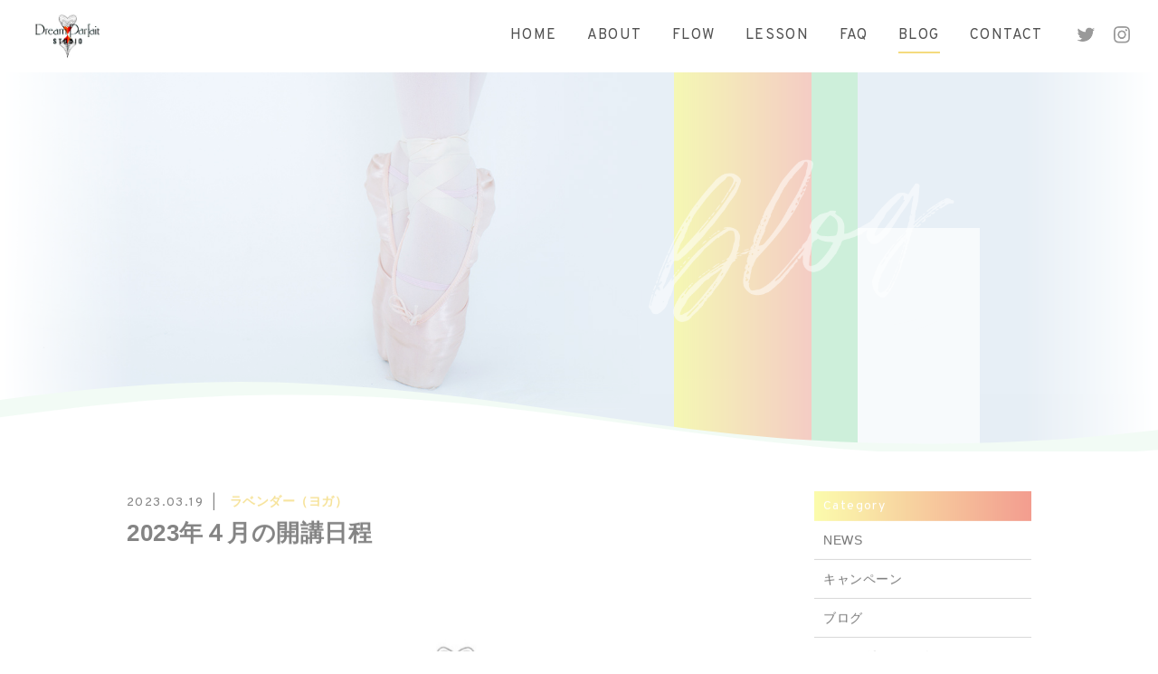

--- FILE ---
content_type: text/html; charset=UTF-8
request_url: https://dps-hiroo.com/2023/03/19/2023%E5%B9%B44%E6%9C%88%E3%81%AE%E9%96%8B%E8%AC%9B%E6%97%A5%E7%A8%8B/
body_size: 6999
content:
<!DOCTYPE html>
<html dir="ltr" lang="ja">
<head>
<meta charset="UTF-8">

<meta name="viewport" content="width=device-width, initial-scale=1 ,user-scalable=0">


<title>2023年４月の開講日程 | Dream Parfait STUDIO</title>

<meta name="format-detection" content="telephone=no">

<link rel="shortcut icon" href="https://dps-hiroo.com/wp-content/themes/sg072/img/favicon.png">
<link rel="stylesheet" href="https://dps-hiroo.com/wp-content/themes/sg072/css/reset_min.css">
<link rel="stylesheet" href="https://use.fontawesome.com/releases/v5.6.1/css/all.css" integrity="sha384-gfdkjb5BdAXd+lj+gudLWI+BXq4IuLW5IT+brZEZsLFm++aCMlF1V92rMkPaX4PP" crossorigin="anonymous">
<link rel="stylesheet" href="https://dps-hiroo.com/wp-content/themes/sg072/css/modaal.min.css">
<link rel="stylesheet" href="https://dps-hiroo.com/wp-content/themes/sg072/css/layout.css">

<link rel="stylesheet" href="https://dps-hiroo.com/wp-content/themes/sg072/css/single.css"><link rel="stylesheet" href="https://dps-hiroo.com/wp-content/themes/sg072/css/seoBlogTemp.css">



<link rel="stylesheet" href="https://dps-hiroo.com/wp-content/themes/sg072/css/animate.css">

<!-- All in One SEO Pack 3.2.9 によって Michael Torbert の Semper Fi Web Design[162,206] -->
<script type="application/ld+json" class="aioseop-schema">{"@context":"https://schema.org","@graph":[{"@type":"Organization","@id":"https://dps-hiroo.com/#organization","url":"https://dps-hiroo.com/","name":"Dream Parfait STUDIO","sameAs":[]},{"@type":"WebSite","@id":"https://dps-hiroo.com/#website","url":"https://dps-hiroo.com/","name":"Dream Parfait STUDIO","publisher":{"@id":"https://dps-hiroo.com/#organization"}},{"@type":"WebPage","@id":"https://dps-hiroo.com/2023/03/19/2023%e5%b9%b44%e6%9c%88%e3%81%ae%e9%96%8b%e8%ac%9b%e6%97%a5%e7%a8%8b/#webpage","url":"https://dps-hiroo.com/2023/03/19/2023%e5%b9%b44%e6%9c%88%e3%81%ae%e9%96%8b%e8%ac%9b%e6%97%a5%e7%a8%8b/","inLanguage":"ja","name":"2023\u5e74\uff14\u6708\u306e\u958b\u8b1b\u65e5\u7a0b","isPartOf":{"@id":"https://dps-hiroo.com/#website"},"image":{"@type":"ImageObject","@id":"https://dps-hiroo.com/2023/03/19/2023%e5%b9%b44%e6%9c%88%e3%81%ae%e9%96%8b%e8%ac%9b%e6%97%a5%e7%a8%8b/#primaryimage","url":"https://dps-hiroo.com/wp-content/uploads/2022/04/4.jpg","width":917,"height":917},"primaryImageOfPage":{"@id":"https://dps-hiroo.com/2023/03/19/2023%e5%b9%b44%e6%9c%88%e3%81%ae%e9%96%8b%e8%ac%9b%e6%97%a5%e7%a8%8b/#primaryimage"},"datePublished":"2023-03-19T12:00:40+00:00","dateModified":"2023-03-19T12:28:05+00:00"},{"@type":"Article","@id":"https://dps-hiroo.com/2023/03/19/2023%e5%b9%b44%e6%9c%88%e3%81%ae%e9%96%8b%e8%ac%9b%e6%97%a5%e7%a8%8b/#article","isPartOf":{"@id":"https://dps-hiroo.com/2023/03/19/2023%e5%b9%b44%e6%9c%88%e3%81%ae%e9%96%8b%e8%ac%9b%e6%97%a5%e7%a8%8b/#webpage"},"author":{"@id":"https://dps-hiroo.com/author/takezo/#author"},"headline":"2023\u5e74\uff14\u6708\u306e\u958b\u8b1b\u65e5\u7a0b","datePublished":"2023-03-19T12:00:40+00:00","dateModified":"2023-03-19T12:28:05+00:00","commentCount":0,"mainEntityOfPage":{"@id":"https://dps-hiroo.com/2023/03/19/2023%e5%b9%b44%e6%9c%88%e3%81%ae%e9%96%8b%e8%ac%9b%e6%97%a5%e7%a8%8b/#webpage"},"publisher":{"@id":"https://dps-hiroo.com/#organization"},"articleSection":"\u30e9\u30d9\u30f3\u30c0\u30fc\uff08\u30e8\u30ac\uff09, \u30ed\u30fc\u30ba\uff08\u30d0\u30ec\u30a8\uff09","image":{"@type":"ImageObject","@id":"https://dps-hiroo.com/2023/03/19/2023%e5%b9%b44%e6%9c%88%e3%81%ae%e9%96%8b%e8%ac%9b%e6%97%a5%e7%a8%8b/#primaryimage","url":"https://dps-hiroo.com/wp-content/uploads/2022/04/4.jpg","width":917,"height":917}},{"@type":"Person","@id":"https://dps-hiroo.com/author/takezo/#author","name":"takezo","sameAs":[],"image":{"@type":"ImageObject","@id":"https://dps-hiroo.com/#personlogo","url":"https://secure.gravatar.com/avatar/8bf26f76baf45cfb434e05e0a48faaea?s=96&d=mm&r=g","width":96,"height":96,"caption":"takezo"}}]}</script>
<link rel="canonical" href="https://dps-hiroo.com/2023/03/19/2023年4月の開講日程/" />
			<script type="text/javascript" >
				window.ga=window.ga||function(){(ga.q=ga.q||[]).push(arguments)};ga.l=+new Date;
				ga('create', 'UA-149023272-27', 'auto');
				// Plugins
				
				ga('send', 'pageview');
			</script>
			<script async src="https://www.google-analytics.com/analytics.js"></script>
			<!-- All in One SEO Pack -->
<link rel='dns-prefetch' href='//s.w.org' />
<link rel='stylesheet'   href='https://dps-hiroo.com/wp-content/plugins/instagram-feed/css/sb-instagram-2-0-2.min.css?ver=2.0.2'  media='all'>
<link rel='stylesheet'   href='https://dps-hiroo.com/wp-includes/css/dist/block-library/style.min.css?ver=5.2.21'  media='all'>
<link rel='stylesheet'   href='https://dps-hiroo.com/wp-content/plugins/add-to-any/addtoany.min.css?ver=1.15'  media='all'>
<script src='https://dps-hiroo.com/wp-includes/js/jquery/jquery.js?ver=1.12.4-wp'></script>
<script src='https://dps-hiroo.com/wp-includes/js/jquery/jquery-migrate.min.js?ver=1.4.1'></script>
<script src='https://dps-hiroo.com/wp-content/plugins/add-to-any/addtoany.min.js?ver=1.1'></script>
<link rel='https://api.w.org/' href='https://dps-hiroo.com/wp-json/' />
<link rel="alternate" type="application/json+oembed" href="https://dps-hiroo.com/wp-json/oembed/1.0/embed?url=https%3A%2F%2Fdps-hiroo.com%2F2023%2F03%2F19%2F2023%25e5%25b9%25b44%25e6%259c%2588%25e3%2581%25ae%25e9%2596%258b%25e8%25ac%259b%25e6%2597%25a5%25e7%25a8%258b%2F" />
<link rel="alternate" type="text/xml+oembed" href="https://dps-hiroo.com/wp-json/oembed/1.0/embed?url=https%3A%2F%2Fdps-hiroo.com%2F2023%2F03%2F19%2F2023%25e5%25b9%25b44%25e6%259c%2588%25e3%2581%25ae%25e9%2596%258b%25e8%25ac%259b%25e6%2597%25a5%25e7%25a8%258b%2F&#038;format=xml" />

<script data-cfasync="false">
window.a2a_config=window.a2a_config||{};a2a_config.callbacks=[];a2a_config.overlays=[];a2a_config.templates={};a2a_localize = {
	Share: "共有",
	Save: "ブックマーク",
	Subscribe: "購読",
	Email: "メール",
	Bookmark: "ブックマーク",
	ShowAll: "すべて表示する",
	ShowLess: "小さく表示する",
	FindServices: "サービスを探す",
	FindAnyServiceToAddTo: "追加するサービスを今すぐ探す",
	PoweredBy: "Powered by",
	ShareViaEmail: "メールでシェアする",
	SubscribeViaEmail: "メールで購読する",
	BookmarkInYourBrowser: "ブラウザにブックマーク",
	BookmarkInstructions: "このページをブックマークするには、 Ctrl+D または \u2318+D を押下。",
	AddToYourFavorites: "お気に入りに追加",
	SendFromWebOrProgram: "任意のメールアドレスまたはメールプログラムから送信",
	EmailProgram: "メールプログラム",
	More: "詳細&#8230;",
	ThanksForSharing: "Thanks for sharing!",
	ThanksForFollowing: "Thanks for following!"
};

(function(d,s,a,b){a=d.createElement(s);b=d.getElementsByTagName(s)[0];a.async=1;a.src="https://static.addtoany.com/menu/page.js";b.parentNode.insertBefore(a,b);})(document,"script");
</script>
<link rel="stylesheet" href="https://dps-hiroo.com/wp-content/themes/sg072/css/fakeLoader.css">
<script>
// スムーズスクロール部分の記述


</script>

</head>
<body id="pgTop" class="post-template-default single single-post postid-1910 single-format-standard">

<div id="loaderWrapper">
	<div id="loaderContainer">
		<div class="fl spinner2">
			<div class="spinner-container container1">
				<div class="circle1"></div>
				<div class="circle2"></div>
				<div class="circle3"></div>
				<div class="circle4"></div>
			</div>
			<div class="spinner-container container2">
				<div class="circle1"></div>
				<div class="circle2"></div>
				<div class="circle3"></div>
				<div class="circle4"></div>
			</div>
			<div class="spinner-container container3">
				<div class="circle1"></div>
				<div class="circle2"></div>
				<div class="circle3"></div>
				<div class="circle4"></div>
			</div>
		</div>
	</div>
</div>

<script>
	jQuery(function() {
		var h = jQuery(window).height();

		jQuery('#wrap').css('display','none');
		jQuery('#loaderWrapper ,#loaderContainer').height(h).css('display','block');
	});

	jQuery(window).load(function() { //全ての読み込みが完了したら実行
		jQuery('#loaderWrapper').delay(900).fadeOut(800);
		jQuery('#loaderContainer').delay(600).fadeOut(300);
		jQuery('#wrap').css('display', 'block');
		return false;
	});
	
	jQuery(window).load(function() {
		//URLのハッシュ値を取得
		var urlHash = location.hash;
		//ハッシュ値があればページ内スクロール
		if(urlHash) {
			//スクロールを0に戻す
			jQuery('body,html').stop().scrollTop(0);
			setTimeout(function () {
				//ロード時の処理を待ち、時間差でスクロール実行
				scrollToAnker(urlHash) ;
			}, 100);
		}
		
		// #で始まるアンカーをクリックした場合に処理
		jQuery('a[href^=#]').click(function() {
			// スクロールの速度
			var speed = 400; // ミリ秒
			// アンカーの値取得
			var href= jQuery(this).attr("href");
			// 移動先を取得
			var target = jQuery(href == "#" || href == "" ? 'html' : href);
			// 移動先を数値で取得
			var position = target.offset().top;
			// スムーススクロール
			jQuery('body,html').animate({scrollTop:position}, speed, 'swing');
			return false;
		});
		// 関数：スムーススクロール
		// 指定したアンカー(#ID)へアニメーションでスクロール
		function scrollToAnker(hash) {
			var target = jQuery(hash);
			var headerHeight = jQuery('.siteHeader').outerHeight(true);
			
			if (matchMedia('(min-width: 771px)').matches) {
				var position = target.offset().top - headerHeight;
			} else if (matchMedia('(max-width: 770px)').matches) {
				var position = target.offset().top - headerHeight;
			}
			//console.log(headerHeight);
			jQuery('body,html').stop().animate({scrollTop:position}, 500);
		}
		window.history.replaceState(null, '', location.pathname + location.search);
	});
	
</script>

<div id="wrap">
<header class="siteHeader">
	<div class="siteHeaderInner">
		<p class="logo">			<a href="https://dps-hiroo.com">
				<img src="https://dps-hiroo.com/wp-content/themes/sg072/img/logo.png" alt="Dream Parfait STUDIO">
			</a>
		</p>		
		<nav id="hum" class="mainNav">
			<p class="sp"><a class="closeBT"><img src="https://dps-hiroo.com/wp-content/themes/sg072/img/menu_close.png" alt="" width="26"></a></p>
			
			<ul class="en humNavi">
				<li><a class="hoverALine" href="https://dps-hiroo.com">HOME</a></li>
				<li><a class="hoverALine" href="https://dps-hiroo.com/about/">ABOUT</a></li>
				<li><a class="hoverALine" href="https://dps-hiroo.com/flow/">FLOW</a></li>
				<li><a class="hoverALine" href="https://dps-hiroo.com/lesson/">LESSON</a></li>
				<li><a class="hoverALine" href="https://dps-hiroo.com/faq/">FAQ</a></li>
				<li><a class="hoverALine current" href="https://dps-hiroo.com/blog/">BLOG</a></li>
				<!-- <li><a class="hoverALine" href="https://dps-hiroo.com/recruit/">* DemoText *</a></li> -->
				<li><a class="hoverALine" href="https://dps-hiroo.com/contact/">CONTACT</a></li>
			</ul>
			<ul class="snsList sp">
					<li><a href="https://twitter.com/minny_dps321010" target="_blank" rel="nofollow"><i class="fab fa-twitter"></i></a></li>
				<li><a href="https://www.instagram.com/dreamparfait_studio/" target="_blank" rel="nofollow"><i class="fab fa-instagram"></i></a></li>
			</ul>

		</nav>
		
		<ul class="snsList pc">
			<li><a href="https://twitter.com/minny_dps321010" target="_blank" rel="nofollow"><span><img src="https://dps-hiroo.com/wp-content/themes/sg072/img/sns/twitter.png" alt="twitter" height="38"></span></a></li>
			<li><a href="https://www.instagram.com/dreamparfait_studio/" target="_blank" rel="nofollow"><img src="https://dps-hiroo.com/wp-content/themes/sg072/img/sns/instagram.png" alt="instagram" height="38"></a></li>
		</ul>
		<p class="phone sp"><a href="tel:03-5795-0132"><img src="https://dps-hiroo.com/wp-content/themes/sg072/img/tel.png" alt="" width="26"></a></p>
		<p class="hum sp"><a href="#hum" class="inline"><img src="https://dps-hiroo.com/wp-content/themes/sg072/img/menu.png" alt="" width="35"></a></p>
	</div></header>




<div class="mainVisual page">
		<div class="mainVisualTextWrap">
		<div class="mainVisualTextContainer">
			<div class="mainVisualTextArea">
				<h1 class="mainVisualH">
										<span class="en">
												<span class="child1 fadeInRight20 wow" data-wow-delay="1.9s"><span class="blur wow" data-wow-delay="2.2s">Blog</span></span>											</span>
										
					<span class="jp fadeInRight20 wow" data-wow-delay="2.3s"><span class="blur wow" data-wow-delay="2.6s">ブログ</span></span>				</h1>
				
								<div class="mvTitleImage">
					<img src="https://dps-hiroo.com/wp-content/themes/sg072/img/blog/blog_title_bg.png" alt="Blogブログ">
				</div>
								
				<div class="mvTextImg fadeIn wow" data-wow-delay="1.9s">
					<img src="https://dps-hiroo.com/wp-content/themes/sg072/img/mv_text_deco.png" alt="Blogブログ">
				</div>
				
				<div class="mainVisualLine">
					<span class="lineLeft slideInDown wow" data-wow-delay="1.4s"></span>
					<span class="lineRight slideInUp wow" data-wow-delay="1.4s"></span>
				</div>
			</div>
		</div>
	</div>
		
	<div class="mainVisualMask">
				<svg version="1.1" class="mvMask" xmlns="http://www.w3.org/2000/svg" xmlns:xlink="http://www.w3.org/1999/xlink" x="0px" y="0px" viewBox="0 0 3200 224" xml:space="preserve">
			<path class="st1" d="M4160,223.9l-5120-0.07v-42.22C-375.67,126.86,221.11-31.32,858.7,5.5C1609.56,42.42,1977.98,219.36,2943,157.29c405.3-30.83,802.73-104.45,1215-145.44L4160,223.9z"/>
			<path class="st0" d="M4160,224h-960h-838h-765H0h-960v-17c436.45-17.67,781.27-91.35,1152.12-133.59C415.57,46.55,614.16,35.89,797,35.96c0.5,0,1,0,1.5,0c0.5,0,1,0,1.5,0c182.84-0.08,381.42,10.58,604.88,37.45C1836.91,122.62,2233.6,202.9,2781,203.01c548.61-0.11,945.85-80.74,1379-129.93V224z"/>
		</svg>
			</div>
	
	<div class="mainVisualImage fadeIn wow" data-wow-delay="1.2s">
				<img src="https://dps-hiroo.com/wp-content/themes/sg072/img/blog/mv_blog_01.jpg" alt="Blogブログ" class="reImg">
			</div>
</div>




<main id="cnt" class="blogCnt fadeInUp wow" data-wow-delay="1.3s">
	<div class="cntWidth1000">
				
		<div class="blogInner single">
						
						
			<article class="singleArticle">
				<div class="headingWrap">
					<p class="meta">
						<time class="en">2023.03.19</time>
						<span class="category"><a href="https://dps-hiroo.com/category/%e3%83%a9%e3%83%99%e3%83%b3%e3%83%80%e3%83%bc%ef%bc%88%e3%83%a8%e3%82%ac%ef%bc%89">ラベンダー（ヨガ）</a></span>
					</p>
					<h2 class="singleTtl">2023年４月の開講日程</h2>
				</div>
				
				<figure class="image"><img width="917" height="917" src="https://dps-hiroo.com/wp-content/uploads/2022/04/4.jpg" class="attachment- size- wp-post-image" alt="" srcset="https://dps-hiroo.com/wp-content/uploads/2022/04/4.jpg 917w, https://dps-hiroo.com/wp-content/uploads/2022/04/4-150x150.jpg 150w, https://dps-hiroo.com/wp-content/uploads/2022/04/4-300x300.jpg 300w, https://dps-hiroo.com/wp-content/uploads/2022/04/4-768x768.jpg 768w" sizes="(max-width: 917px) 100vw, 917px" /></figure>				
				<article class="singleContent">
					<p><img class="alignnone size-medium wp-image-1843" src="https://dps-hiroo.com/wp-content/uploads/2022/04/4-300x300.jpg" alt="" width="300" height="300" srcset="https://dps-hiroo.com/wp-content/uploads/2022/04/4-300x300.jpg 300w, https://dps-hiroo.com/wp-content/uploads/2022/04/4-150x150.jpg 150w, https://dps-hiroo.com/wp-content/uploads/2022/04/4-768x768.jpg 768w, https://dps-hiroo.com/wp-content/uploads/2022/04/4.jpg 917w" sizes="(max-width: 300px) 100vw, 300px" /></p>
<p>&nbsp;</p>
<p>受講には予約が必要です。前日の18時までにお問い合わせください。</p>
<hr />
<p>&nbsp;</p>
<p>＊ローズクラス（大人のバレエ）<br />
※　追加ポワントレッスン可（￥1,000/　30分）</p>
<p>朝のクラス（10：30～11：30）<br />
毎週水曜日</p>
<p>5日　/　12日　/　<span style="color: #000000;">19日</span>　/　<span style="color: #000000;">26日</span></p>
<p>&nbsp;</p>
<p>&nbsp;</p>
<p>&nbsp;</p>
<hr />
<p>&nbsp;</p>
<p>＊ラベンダークラス（大人のヨガ）</p>
<p>ディープリラックスヨガ（20：00-21：00）<br />
毎週日曜日</p>
<p><span style="color: #000000;"><span style="color: #ff0000;">2日 (休講）</span>　/　9日　/  　16日　  /　23日</span></p>
<p><span style="color: #ff0000;">※4/2は休講です。</span></p>
<p>&nbsp;</p>
<hr />
<p>&nbsp;</p>
<p>&nbsp;</p>
<p>どうぞ宜しくお願い致します。</p>
<p>&nbsp;</p>
<p>◆◇ドリームパフェスタジオ◇◆</p>
<p>&nbsp;</p>
<p>&nbsp;</p>
				</article>
				
				



				
				<div class="snsWrap">
					<h3 class="ttlF enB">SHARE<span>シェアする</span></h3>
					
					<div class="addtoany_shortcode"><div class="a2a_kit a2a_kit_size_32 addtoany_list" data-a2a-url="https://dps-hiroo.com/2023/03/19/2023%e5%b9%b44%e6%9c%88%e3%81%ae%e9%96%8b%e8%ac%9b%e6%97%a5%e7%a8%8b/" data-a2a-title="2023年４月の開講日程"><a class="a2a_button_facebook" href="https://www.addtoany.com/add_to/facebook?linkurl=https%3A%2F%2Fdps-hiroo.com%2F2023%2F03%2F19%2F2023%25e5%25b9%25b44%25e6%259c%2588%25e3%2581%25ae%25e9%2596%258b%25e8%25ac%259b%25e6%2597%25a5%25e7%25a8%258b%2F&amp;linkname=2023%E5%B9%B4%EF%BC%94%E6%9C%88%E3%81%AE%E9%96%8B%E8%AC%9B%E6%97%A5%E7%A8%8B" title="Facebook" rel="nofollow noopener" target="_blank"></a><a class="a2a_button_twitter" href="https://www.addtoany.com/add_to/twitter?linkurl=https%3A%2F%2Fdps-hiroo.com%2F2023%2F03%2F19%2F2023%25e5%25b9%25b44%25e6%259c%2588%25e3%2581%25ae%25e9%2596%258b%25e8%25ac%259b%25e6%2597%25a5%25e7%25a8%258b%2F&amp;linkname=2023%E5%B9%B4%EF%BC%94%E6%9C%88%E3%81%AE%E9%96%8B%E8%AC%9B%E6%97%A5%E7%A8%8B" title="Twitter" rel="nofollow noopener" target="_blank"></a><a class="a2a_button_email" href="https://www.addtoany.com/add_to/email?linkurl=https%3A%2F%2Fdps-hiroo.com%2F2023%2F03%2F19%2F2023%25e5%25b9%25b44%25e6%259c%2588%25e3%2581%25ae%25e9%2596%258b%25e8%25ac%259b%25e6%2597%25a5%25e7%25a8%258b%2F&amp;linkname=2023%E5%B9%B4%EF%BC%94%E6%9C%88%E3%81%AE%E9%96%8B%E8%AC%9B%E6%97%A5%E7%A8%8B" title="Email" rel="nofollow noopener" target="_blank"></a><a class="a2a_dd addtoany_share_save addtoany_share" href="https://www.addtoany.com/share"></a></div></div>				</div>
				
				<p class="btnA"><a href="https://dps-hiroo.com/blog/">ブログ一覧</a></p>
				
			</article>
			
			<aside class="subWrap">
	<dl class="categoryDl">
		<dt class="subTtls en">Category</dt>
		<dd>
			<ul>
			<li><a class="hoverALine" href="https://dps-hiroo.com/category/news/">NEWS</a></li><li><a class="hoverALine" href="https://dps-hiroo.com/category/category-1/">キャンペーン</a></li><li><a class="hoverALine" href="https://dps-hiroo.com/category/blog/">ブログ</a></li><li><a class="hoverALine" href="https://dps-hiroo.com/category/%e3%83%a9%e3%83%99%e3%83%b3%e3%83%80%e3%83%bc%ef%bc%88%e3%83%a8%e3%82%ac%ef%bc%89/">ラベンダー（ヨガ）</a></li><li><a class="hoverALine" href="https://dps-hiroo.com/category/%e3%83%ad%e3%83%bc%e3%82%ba%ef%bc%88%e3%83%90%e3%83%ac%e3%82%a8%ef%bc%89/">ローズ（バレエ）</a></li>			</ul>
		</dd>
	</dl>
	
		
	<p class="subTtls en">New Article</p>
	
	<ul class="latest">
				<li>
			<a class="hoverALine" href="https://dps-hiroo.com/2025/11/15/2025%e5%b9%b412%e6%9c%88%e3%81%ae%e9%96%8b%e8%ac%9b%e6%97%a5%e7%a8%8b/">
			<time class="en">2025.11.15</time>
			2025年12月の開講日程			</a>
		</li>
				<li>
			<a class="hoverALine" href="https://dps-hiroo.com/2025/10/14/2025%e5%b9%b411%e6%9c%88%e3%81%ae%e9%96%8b%e8%ac%9b%e6%97%a5%e7%a8%8b/">
			<time class="en">2025.10.14</time>
			2025年11月の開講日程			</a>
		</li>
				<li>
			<a class="hoverALine" href="https://dps-hiroo.com/2025/09/22/2025%e5%b9%b410%e6%9c%88%e3%81%ae%e9%96%8b%e8%ac%9b%e6%97%a5%e7%a8%8b/">
			<time class="en">2025.09.22</time>
			2025年10月の開講日程			</a>
		</li>
				<li>
			<a class="hoverALine" href="https://dps-hiroo.com/2025/08/20/2025%e5%b9%b49%e6%9c%88%e3%81%ae%e9%96%8b%e8%ac%9b%e6%97%a5%e7%a8%8b/">
			<time class="en">2025.08.20</time>
			2025年9月の開講日程			</a>
		</li>
				<li>
			<a class="hoverALine" href="https://dps-hiroo.com/2025/07/22/2025%e5%b9%b48%e6%9c%88%e3%81%ae%e9%96%8b%e8%ac%9b%e6%97%a5%e7%a8%8b/">
			<time class="en">2025.07.22</time>
			2025年8月の開講日程			</a>
		</li>
			</ul>
</aside>
			
		</div>
	</div>
</main>

	<div class="bred">
		<p>
			<a href="https://dps-hiroo.com">HOME</a><i>&#62;</i>
							<a href="https://dps-hiroo.com/blog">ブログ</a>
						
							<i>&#62;</i>2023年４月の開講日程					</p>
	</div><!--bred-->
	
	<p id="topBtn"><a href="#pgTop"><i class="fas fa-angle-up"></i></a></p>

	<footer class="siteFooter">
		<div class="contactWrap">
						<h3 class="ttlA">
				<span class="en">Contact</span>				<span class="jp">お問い合わせ</span>			</h3>
			
			<div class="contactContainer">
				<ul class="contactList">
										<li class="tel">
						<dl>
							<dt><span>お電話でのお問い合わせ</span></dt>
							<dd>
								<a href="tel:03-5795-0132"><span class="telNum en">03-5795-0132</span></a>								<span class="hours">営業時間 10:00～18:00</span>							</dd>
						</dl>
					</li>
										
										<li class="contact">
						<dl>
							<dt><span>ご予約・お問い合わせはこちら</span></dt>
							<dd>
								<p class="contactBtn en"><a href="https://dps-hiroo.com/contact/"><span>Contact</span></a></p>
							</dd>
						</dl>
					</li>
									</ul>			
				<dl class="footerAdd">
					<dt>
						<a href="https://dps-hiroo.com">
						<img src="https://dps-hiroo.com/wp-content/themes/sg072/img/logo.png" alt="Dream Parfait STUDIO">
						</a>
						</dt><br class="pc">
					<dd>
						<address>
														<span>
								<span>〒150-0012</span>								東京都渋谷区広尾5-11-11 <br class="sp">福地ビル1F							</span>
														
							<span class="pc">TEL 03-5795-0132 / FAX 03-3447-6346</span><span class="sp">TEL 03-5795-0132<br>FAX 03-3447-6346</span>						</address>
					</dd>
				</dl>
			</div>
		</div>

		<p class="copyRight">&copy; 2019 Dream Parfait STUDIO</p>
	</footer>
</div>
<!-- Instagram Feed JS -->
<script type="text/javascript">
var sbiajaxurl = "https://dps-hiroo.com/wp-admin/admin-ajax.php";
</script>
<script src='https://dps-hiroo.com/wp-includes/js/wp-embed.min.js?ver=5.2.21'></script>

<script>
<!--
	var path = 'https://dps-hiroo.com/wp-content/themes/sg072';
-->
</script>

<script src="https://dps-hiroo.com/wp-content/themes/sg072/js/wow.min.js"></script>


<script>
wow = new WOW(
    {
    boxClass: 'wow', // default
    animateClass: 'animated', // default
    offset:0// アニメーションをスタートさせる距離
    }
  );
  wow.init();
</script>

<script src="https://dps-hiroo.com/wp-content/themes/sg072/js/modaal.min.js"></script>
<script src="https://dps-hiroo.com/wp-content/themes/sg072/js/jquery.matchHeight.js"></script>
<script>
//高さ揃え
jQuery(function() {
jQuery('.matchHeight').matchHeight();
});
//高さ揃え
jQuery(function() {
//jQuery('.match').matchHeight();
//jQuery('.dlA dt , .dlA dd').matchHeight();
//jQuery('.dlB dt , .dlB dd').matchHeight();
//jQuery('.tblA dt , .tblA dd').matchHeight();
//jQuery('.voiceList .cardWrap > li ').matchHeight();
jQuery('.blogListWrap li').matchHeight();

});

</script>
<script src="https://dps-hiroo.com/wp-content/themes/sg072/js/main.js"></script>

</body>
</html>
